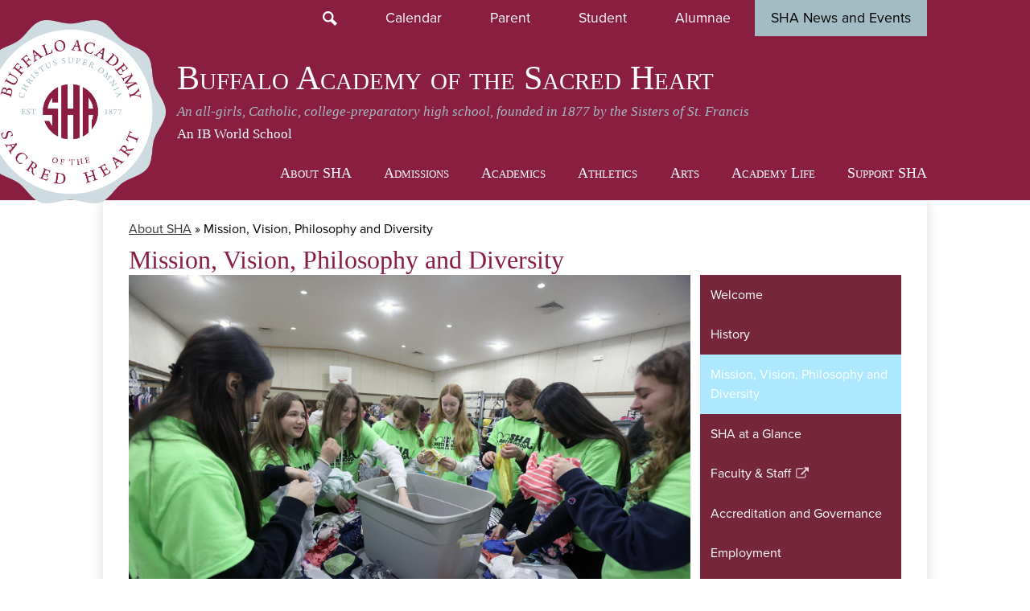

--- FILE ---
content_type: text/html;charset=UTF-8
request_url: https://www.sacredheartacademy.org/apps/pages/index.jsp?uREC_ID=999684&type=d&pREC_ID=1381476
body_size: 11929
content:



































    
<!DOCTYPE html>
<!-- Powered by Edlio -->
    
        <html lang="en" class="edlio desktop">
    
    <!-- prod-cms-tomcat-v2026012101-008 -->
<head>
<script>
edlioCorpDataLayer = [{
"CustomerType": "Single Site",
"AccountExternalId": "0010b00002HIlZRAA1",
"WebsiteName": "Buffalo Academy of the Sacred Heart",
"WebsiteId": "BAOTSH",
"DistrictExternalId": "",
"DistrictName": "",
"DistrictWebsiteId": ""
}];
</script>
<script>(function(w,d,s,l,i){w[l]=w[l]||[];w[l].push({'gtm.start':
new Date().getTime(),event:'gtm.js'});var f=d.getElementsByTagName(s)[0],
j=d.createElement(s),dl=l!='dataLayer'?'&l='+l:'';j.async=true;j.src=
'https://www.googletagmanager.com/gtm.js?id='+i+dl+ '&gtm_auth=53ANkNZTATx5fKdCYoahug&gtm_preview=env-1&gtm_cookies_win=x';f.parentNode.insertBefore(j,f);
})(window,document,'script','edlioCorpDataLayer','GTM-KFWJKNQ');</script>


<title>Mission, Vision, Philosophy and Diversity – About SHA – Buffalo Academy of the Sacred Heart</title>
<meta http-equiv="Content-Type" content="text/html; charset=UTF-8">
<meta name="description" content="Buffalo Academy of the Sacred Heart is an all-girls, college preparatory Franciscan high school founded in 1877.">
<meta name="keywords" content="Sacred Heart Academy, all girls school, Buffalo New York, Amherst">
<meta property="og:title" content="Mission, Vision, Philosophy and Diversity"/>
<meta property="og:description" content=""/>
<meta property="og:image" content="http://www.sacredheartacademy.org/pics/BAOTSH_LOGO.gif"/>
<meta property="og:image:width" content="250"/>
<meta property="og:image:height" content="250"/>
<meta name="generator" content="Edlio CMS">
<meta name="referrer" content="always">
<meta name="viewport" content="width=device-width, initial-scale=1.0"/>
<link rel="apple-touch-icon" sizes="180x180" href="/apple-touch-icon.png">
<link rel="icon" type="image/png" href="/favicon-32x32.png" sizes="32x32">
<link rel="icon" href="/favicon.ico" type="image/x-icon">
<!--[if lt IE 9]><script src="/apps/js/common/html5shiv-pack-1769023936452.js"></script><![endif]-->
<link rel="stylesheet" href="/apps/shared/main-pack-1769023936452.css" type="text/css">
<link rel="stylesheet" href="/shared/main.css" type="text/css">
<link rel="stylesheet" href="/apps/webapps/global/public/css/site-pack-1769023936452.css" type="text/css">
<link rel="stylesheet" href="/apps/webapps/global/public/css/temp-pack-1769023936452.css" type="text/css">
<link rel="stylesheet" href="/apps/shared/web_apps-pack-1769023936452.css" type="text/css">
<script src="/apps/js/common/common-pack-1769023936452.js" type="text/javascript" charset="utf-8"></script>

<link href="/apps/js/common/fileicons-pack-1769023936452.css" type="text/css" rel="stylesheet">
<link href="/apps/js/components/magnific-popup-pack-1769023936452.css" type="text/css" rel="stylesheet">
<link href="/apps/js/pages/public_pages-pack-1769023936452.css" type="text/css" rel="stylesheet">
<link href="/apps/js/pages/jquery.slideshow-pack-1769023936452.css" type="text/css" rel="stylesheet">
<link href="/apps/js/pages/folder_links-pack-1769023936452.css" type="text/css" rel="stylesheet">
<script type="text/javascript" charset="utf-8" src="/apps/js/jquery/3.7.1/jquery-pack-1769023936452.js"></script>
<script type="text/javascript" charset="utf-8">
					var jq37 = jQuery.noConflict();
				</script>
<script src="/apps/js/common/microevent-pack-1769023936452.js" charset="utf-8"></script>
<script src="/apps/js/pages/jquery.slideshow-pack-1769023936452.js" charset="utf-8"></script>
<script src="/apps/js/components/magnific-popup-pack-1769023936452.js" charset="utf-8"></script>
<script src="/apps/js/components/spin-pack-1769023936452.js" charset="utf-8"></script>
<script src="/apps/js/components/image-lightbox-pack-1769023936452.js" charset="utf-8"></script>
<script src="/apps/js/pages/public_pages-pack-1769023936452.js" charset="utf-8"></script>
<script src="/apps/js/pages/submenu-pack-1769023936452.js" charset="utf-8"></script>
<script async src="https://www.googletagmanager.com/gtag/js?id=G-XD69YVTHNK"></script>
<script>
                   window.dataLayer = window.dataLayer || [];
                   function gtag(){dataLayer.push(arguments);}
                   gtag('js', new Date());
                   gtag('config', 'G-XD69YVTHNK');
                </script>
<script type="application/ld+json">
                    {
                        "@context": "http://schema.org",
                        "@type": "BreadcrumbList",
                        "itemListElement": [
                            
                            
                                {
                                    "@type": "ListItem",
                                    "position": 1,
                                    "item": {
                                        "@id": "http://www.sacredheartacademy.org/apps/pages/index.jsp?uREC_ID=999684&type=d",
                                        "name": "About SHA"
                                    }
                                },
                                
                                {
                                    "@type": "ListItem",
                                    "position": 2,
                                    "item": {
                                        "@id": "http://www.sacredheartacademy.org/apps/pages/index.jsp?uREC_ID=999684&type=d&pREC_ID=1381476",
                                        "name": "Mission, Vision, Philosophy and Diversity"
                                    }
                                }
                            
                        ]
                    }
                </script>
<script>
v = document.getElementsByClassName("video-item")
v[0].textTracks[0].mode = "hidden"
</script>

<script>(function(w,d,s,l,i){w[l]=w[l]||[];w[l].push({'gtm.start':
new Date().getTime(),event:'gtm.js'});var f=d.getElementsByTagName(s)[0],
j=d.createElement(s),dl=l!='dataLayer'?'&l='+l:'';j.async=true;j.src=
'https://www.googletagmanager.com/gtm.js?id='+i+dl;f.parentNode.insertBefore(j,f);
})(window,document,'script','dataLayer','GTM-T5PF4TMS');</script>

<script src="/apps/js/common/list-pack.js"></script>
<script type="text/javascript">
                window.edlio = window.edlio || {};
                window.edlio.isEdgeToEdge = false;
            </script>

<script type="text/javascript">
                document.addEventListener("DOMContentLoaded", function() {
                    const translateElement = document.getElementById("google_translate_element");
                    const mutationObserverCallback = function (mutationsList, observer) {
                        for (const mutation of mutationsList) {
                            if (mutation.type === 'childList') {
                                mutation.addedNodes.forEach(function (node) {
                                    if (node.nodeType === 1 && node.id === 'goog-gt-tt') {
                                        const form_element = document.getElementById("goog-gt-votingForm");
                                        if (form_element) {
                                            form_element.remove();
                                            observer.disconnect();
                                        }
                                    }
                                })
                            }
                        }
                    }

                    if (translateElement) {
                        const observer = new MutationObserver(mutationObserverCallback);
                        observer.observe(document.body, { childList: true, subtree: true });
                    }
                });
            </script>


</head>


    
	
		
		
			



<body >

<header id="header_main" class="site-header1c site-header " aria-label="Main Site Header">

	<div id="main_row" class="homepage-row">
		<div class="homepage-row-inner">
			<div class="homepage-column">
				<section class="content-container tabpanel-container " id="tabpanel_container" aria-label="Tab Panel">

					<ul class="tablist" role="tablist">
						
						<li id="tab_label1" class="tab-label" aria-controls="tab_container1" role="tab" aria-selected="false" tabindex="-1">SHA News and Events</li>
						<li id="tab_label2" class="tab-label" aria-controls="tab_container2" role="tab" aria-selected="false" tabindex="-2">Daily Announcements</li>
					</ul>

					<div class="panel" id="tab_container0" aria-labelledby="tab_label0" role="tabpanel">

						

						<section class="content-container events1a-container " id="events_container" aria-labelledby="events_header">
							<h2 class="section-title" id="events_header"><a href="/apps/events/">Events</a></h2>
							<div class="items-list">
								
									<article class="item" aria-label="1/2 Day of School-Black History Education & Celebration">
										<div class="event-summary">
											<h3 class="item-name"><a href="/apps/events/2026/2/11/32992234/?REC_ID=32992234&id=0">1/2 Day of School-Black History Education & Celebration</a></h3>

											
											
										</div>
										<div class="event-date">
											<span class="event-month">Feb</span>
											<span class="event-day">11</span>
										</div>
									</article>
								
									<article class="item" aria-label="No School-Winter Break">
										<div class="event-summary">
											<h3 class="item-name"><a href="/apps/events/2026/2/16/32991110/?REC_ID=32991110&id=0">No School-Winter Break</a></h3>

											
											
										</div>
										<div class="event-date">
											<span class="event-month">Feb</span>
											<span class="event-day">16</span>
										</div>
									</article>
								
									<article class="item" aria-label="No School-Winter Break">
										<div class="event-summary">
											<h3 class="item-name"><a href="/apps/events/2026/2/17/32991110/?REC_ID=32991110&id=0">No School-Winter Break</a></h3>

											
											
										</div>
										<div class="event-date">
											<span class="event-month">Feb</span>
											<span class="event-day">17</span>
										</div>
									</article>
								
							</div>
							
						</section>
					</div>
					<div class="panel" id="tab_container1" aria-labelledby="tab_label1" role="tabpanel">
						

						<section class="content-container news2a-container " id="news_container" aria-labelledby="news_header">
							<h2 class="section-title" id="news_header"><a href="/apps/news/">News & Announcements</a></h2>
							<div class="items-list">
								
									<article class="item" aria-label="Fall Season Recap">
										<div class="item-summary cf">
											<h3 class="item-name"><a href="https://www.sacredheartacademy.org/apps/pages/index.jsp?uREC_ID=1113114&type=d&pREC_ID=2722568">Fall Season Recap</a></h3>
											<div class="item-text">
												Read more about the accomplishments of our student athletes and fall teams!
											</div>
										</div>
										<div class="news-item-image-holder"> <img class="news-item-image" src="https://3.files.edl.io/272c/25/12/16/194138-43a72172-6fd4-4288-a59a-928203764d20.jpg" alt="fall sports"></div>
									</article>
								
									<article class="item" aria-label="Catholic High School Entrance Exam - Saturday, November 22">
										<div class="item-summary cf">
											<h3 class="item-name"><a href="https://www.sacredheartacademy.org/apps/pages/index.jsp?uREC_ID=1786930&type=d&pREC_ID=2272117">Catholic High School Entrance Exam - Saturday, November 22</a></h3>
											<div class="item-text">
												Sign Up Today!
											</div>
										</div>
										<div class="news-item-image-holder"> <img class="news-item-image" src="https://3.files.edl.io/5ca7/25/11/03/185200-43c942fb-fea1-4cef-b683-6f2fd95c0627.jpg" alt="entrance exam"></div>
									</article>
								
									<article class="item" aria-label="Sacred Heart Academy Presents &quot;Nunsense&quot;">
										<div class="item-summary cf">
											<h3 class="item-name"><a href="https://www.sacredheartacademy.org/apps/pages/NunsenseTickets">Sacred Heart Academy Presents &quot;Nunsense&quot;</a></h3>
											<div class="item-text">
												November 13-15 at Canterbury Woods Performing Arts Center
											</div>
										</div>
										<div class="news-item-image-holder"> <img class="news-item-image" src="https://3.files.edl.io/b3a9/25/11/03/184620-28e9ab43-3523-49f1-bdfd-57b13421e1a7.jpeg" alt="nunsense"></div>
									</article>
								
									<article class="item" aria-label="Opportunities for Middle School Girls at SHA!">
										<div class="item-summary cf">
											<h3 class="item-name"><a href="https://www.sacredheartacademy.org/apps/pages/index.jsp?uREC_ID=1117080&type=d&pREC_ID=1392274">Opportunities for Middle School Girls at SHA!</a></h3>
											<div class="item-text">
												Learn more about 8th Grade Shadow Days, Mother/Daughter Book Club, 7th Grade Practice Exam and Father/Daughter Bonding Day...
											</div>
										</div>
										<div class="news-item-image-holder"> <img class="news-item-image" src="https://3.files.edl.io/f339/25/10/09/144908-76c7d119-7694-4af7-92aa-efeaabc392bc.jpg" alt="middle school opportunities"></div>
									</article>
								
									<article class="item" aria-label="Attend Open House on Sunday, October 5">
										<div class="item-summary cf">
											<h3 class="item-name"><a href="https://www.sacredheartacademy.org/apps/pages/index.jsp?uREC_ID=1117080&type=d&pREC_ID=1558594">Attend Open House on Sunday, October 5</a></h3>
											<div class="item-text">
												Prospective families in grades 6, 7 and 8 are invited to explore Sacred Heart Academy.  Schedule your visit today!
											</div>
										</div>
										<div class="news-item-image-holder"> <img class="news-item-image" src="https://3.files.edl.io/4d26/25/09/09/130746-8fb5ea37-86da-46fd-909b-b4d448de8a9b.jpg" alt="open house"></div>
									</article>
								
									<article class="item" aria-label="Registration for Summerspace '25 Now Open!">
										<div class="item-summary cf">
											<h3 class="item-name"><a href="https://www.sacredheartacademy.org/apps/pages/summerspace">Registration for Summerspace '25 Now Open!</a></h3>
											<div class="item-text">
												June 25-August 1, 2025 for girls entering grades 5-9
											</div>
										</div>
										<div class="news-item-image-holder"> <img class="news-item-image" src="https://3.files.edl.io/c858/25/04/03/180311-6c4f32bc-1cf7-4f45-8e3b-b621615ce12c.jpg" alt="summer camps"></div>
									</article>
								
							</div>
							<div class="read-more-links-group">
								<a href="/apps/news/" class="read-more-link">Show All News</a>
							</div>
						</section>
					</div>
					<div class="panel" id="tab_container2" aria-labelledby="tab_label2" role="tabpanel">
						

						<section class="content-container news2a-container " id="news_container" aria-labelledby="news_header">
							<h2 class="section-title" id="news_header"><a href="/apps/news/">Daily Announcements</a></h2>
							<div class="items-list">
								
							</div>
							<div class="read-more-links-group">
								<a href="/apps/news/category/11541" class="read-more-link">Show All News</a>
							</div>
						</section>
					</div>
					<span id="btn_close" tabindex="0">Close</span>
				</section>

				<script>
					document.addEventListener('DOMContentLoaded', function() {
						var tabpanel_panel = new tabpanel("tabpanel_container", false);
					});
				</script>

			</div>
		</div>
	</div>

	<a class="skip-to-content-link" href="#content_main">Skip to main content</a>

	<div class="header-title header-logo">
		<a href="/">
			<span class="header-title-inner">
				<span class="first-line">Buffalo Academy of the Sacred Heart</span>
				<span class="second-line">An all-girls, Catholic, college-preparatory high school, founded in 1877 by the Sisters of St. Francis</span>
				<span class="third-line">An IB World School</span>
			</span>
		</a>
	</div>

	<div class="sitenav-holder column">
		<a id="sitenav_main_mobile_toggle" class="nav-mobile-toggle" href="#">Main Menu Toggle</a>
		<nav id="sitenav_main" class="sitenav nav-group" aria-label="Main Site Navigation">
			<ul class="nav-menu">
				
					<li class="nav-item">
						<a href="/apps/pages/index.jsp?uREC_ID=999684&type=d&pREC_ID=1312717" ><span class="nav-item-inner">About SHA</span></a>
						
							<div class="sub-nav">
								<ul class="sub-nav-group">
									
										
											<li><a href="/apps/pages/index.jsp?uREC_ID=999684&type=d&pREC_ID=1312717" >Welcome</a></li>
										
									
										
											<li><a href="/apps/pages/index.jsp?uREC_ID=999684&type=d&pREC_ID=1312718" >History</a></li>
										
									
										
											<li><a href="/apps/pages/index.jsp?uREC_ID=999684&type=d&pREC_ID=1381476" >Mission, Vision, Philosophy & Diversity</a></li>
										
									
										
											<li><a href="/apps/pages/index.jsp?uREC_ID=999684&type=d&pREC_ID=1381479" >SHA at a Glance</a></li>
										
									
										
											<li><a href="/apps/staff/" >Faculty & Staff</a></li>
										
									
										
											<li><a href="/apps/pages/index.jsp?uREC_ID=999684&type=d&pREC_ID=1390336" >Accreditation and Governance</a></li>
										
									
										
											<li><a href="/apps/pages/index.jsp?uREC_ID=999684&type=d&pREC_ID=1381477" >Employment</a></li>
										
									
										
											<li><a href="/apps/pages/index.jsp?uREC_ID=999684&type=d&pREC_ID=1381482" >Virtual Tour</a></li>
										
									
								</ul>
							</div>
						
					</li>
				
					<li class="nav-item">
						<a href="/apps/pages/index.jsp?uREC_ID=1117080&type=d&pREC_ID=1392248" ><span class="nav-item-inner">Admissions</span></a>
						
							<div class="sub-nav">
								<ul class="sub-nav-group">
									
										
											<li><a href="/apps/pages/index.jsp?uREC_ID=1117080&type=d&pREC_ID=1392248" >Welcome</a></li>
										
									
										
											<li><a href="/apps/pages/index.jsp?uREC_ID=1117080&type=d&pREC_ID=1392268" >Admissions Process for the Class of 2030</a></li>
										
									
										
											<li><a href="/apps/pages/index.jsp?uREC_ID=1117093&type=d&pREC_ID=1392264" >How to Apply</a></li>
										
									
										
											<li><a href="/apps/pages/index.jsp?uREC_ID=1117080&type=d&pREC_ID=1558594" >Open House 2025</a></li>
										
									
										
											<li><a href="/apps/pages/index.jsp?uREC_ID=1117080&type=d&pREC_ID=2494372" >Entrance Exam Prep Course 2025</a></li>
										
									
										
											<li><a href="/apps/pages/index.jsp?uREC_ID=1117080&type=d&pREC_ID=1579520" >Shadow Day Information</a></li>
										
									
										
											<li><a href="/apps/pages/index.jsp?uREC_ID=1117080&type=d&pREC_ID=1418647" >Summerspace Camps</a></li>
										
									
										
											<li><a href="/apps/pages/index.jsp?uREC_ID=1117080&type=d&pREC_ID=1392274" >Camps, Clinics & Workshops for Middle School Girls</a></li>
										
									
										
											<li><a href="/apps/pages/index.jsp?uREC_ID=1117080&type=d&pREC_ID=1392290" >Tuition, Scholarships, Financial Aid</a></li>
										
									
										
											<li><a href="/apps/pages/index.jsp?uREC_ID=1117140&type=d&pREC_ID=1392295" >Frequently Asked Questions</a></li>
										
									
										
											<li><a href="/apps/pages/index.jsp?uREC_ID=1117080&type=d&pREC_ID=1392299" >Transportation</a></li>
										
									
										
											<li><a href="/apps/pages/index.jsp?uREC_ID=1117080&type=d&pREC_ID=1392305" >Why Do We Love A Uniform?</a></li>
										
									
										
											<li><a href="/apps/pages/index.jsp?uREC_ID=999684&type=d&pREC_ID=1381482" >Virtual Tour</a></li>
										
									
								</ul>
							</div>
						
					</li>
				
					<li class="nav-item">
						<a href="/apps/pages/index.jsp?uREC_ID=1112999&type=d&pREC_ID=1390339" ><span class="nav-item-inner">Academics</span></a>
						
							<div class="sub-nav">
								<ul class="sub-nav-group">
									
										
											<li><a href="/apps/pages/index.jsp?uREC_ID=1112999&type=d&pREC_ID=1390339" >Welcome</a></li>
										
									
										
											<li><a href="/apps/pages/index.jsp?uREC_ID=1112999&type=d&pREC_ID=2242041" >Academic Honesty Policy</a></li>
										
									
										
											<li><a href="/apps/pages/index.jsp?uREC_ID=1113016&type=d&pREC_ID=1390345" >Signature Programming</a></li>
										
									
										
											<li><a href="/apps/pages/index.jsp?uREC_ID=1112999&type=d&pREC_ID=1390371" >Counseling Center</a></li>
										
									
										
											<li><a href="/apps/pages/index.jsp?uREC_ID=1112999&type=d&pREC_ID=1390377" >Curriculum Overview</a></li>
										
									
										
											<li><a href="/apps/pages/index.jsp?uREC_ID=1112999&type=d&pREC_ID=1390389" >College Profile</a></li>
										
									
										
											<li><a href="/apps/pages/index.jsp?uREC_ID=1113016&type=d&pREC_ID=1783558" >International Baccalaureate Diploma Program</a></li>
										
									
										
											<li><a href="/apps/pages/index.jsp?uREC_ID=1112999&type=d&pREC_ID=1390402" >Technology</a></li>
										
									
										
											<li><a href="/apps/pages/index.jsp?uREC_ID=1113108&type=d&pREC_ID=1390405" >Library/Media Center</a></li>
										
									
										
											<li><a href="/apps/pages/index.jsp?uREC_ID=1112999&type=d&pREC_ID=2591813" >Summer Reading List</a></li>
										
									
								</ul>
							</div>
						
					</li>
				
					<li class="nav-item">
						<a href="/apps/pages/index.jsp?uREC_ID=1113114&type=d&pREC_ID=1390408" ><span class="nav-item-inner">Athletics</span></a>
						
							<div class="sub-nav">
								<ul class="sub-nav-group">
									
										
											<li><a href="/apps/pages/index.jsp?uREC_ID=1113114&type=d&pREC_ID=1390408" >Welcome</a></li>
										
									
										
											<li><a href="/apps/pages/index.jsp?uREC_ID=1113114&type=d&pREC_ID=1440607" >Teams & Schedules</a></li>
										
									
										
											<li><a href="/apps/pages/index.jsp?uREC_ID=1113114&type=d&pREC_ID=1521050" >Athletic Handbook & Forms</a></li>
										
									
										
											<li><a href="/apps/pages/index.jsp?uREC_ID=1113114&type=d&pREC_ID=1391643" >Facilities </a></li>
										
									
										
											<li><a href="/apps/pages/index.jsp?uREC_ID=1116395&type=d&pREC_ID=1391650" >SHA Athletes in College</a></li>
										
									
										
											<li><a href="/apps/pages/index.jsp?uREC_ID=1113114&type=d&pREC_ID=1391639" >Sports Camps & Clinics</a></li>
										
									
										
											<li><a href="/apps/pages/index.jsp?uREC_ID=1116668&type=d&pREC_ID=1391819" >Sports Hall of Fame</a></li>
										
									
										
											<li><a href="/apps/pages/index.jsp?uREC_ID=1113114&type=d&pREC_ID=2721339" >Employment Opportunities</a></li>
										
									
										
											<li><a href="https://twitter.com/@shaathletics"  target="_blank">Sharks on Twitter</a></li>
										
									
										
											<li><a href="/apps/pages/index.jsp?uREC_ID=1113114&type=d&pREC_ID=2646993" >Sharks on Instagram</a></li>
										
									
								</ul>
							</div>
						
					</li>
				
					<li class="nav-item">
						<a href="/apps/pages/index.jsp?uREC_ID=1116683&type=d&pREC_ID=1391830" ><span class="nav-item-inner">Arts</span></a>
						
							<div class="sub-nav">
								<ul class="sub-nav-group">
									
										
											<li><a href="/apps/pages/index.jsp?uREC_ID=1116683&type=d&pREC_ID=1391830" >Welcome</a></li>
										
									
										
											<li><a href="/apps/pages/index.jsp?uREC_ID=1116683&type=d&pREC_ID=1391835" >Art</a></li>
										
									
										
											<li><a href="/apps/pages/index.jsp?uREC_ID=1116683&type=d&pREC_ID=1391838" >Music</a></li>
										
									
										
											<li><a href="/apps/pages/index.jsp?uREC_ID=1116683&type=d&pREC_ID=1391839" >Dance</a></li>
										
									
										
											<li><a href="/apps/pages/index.jsp?uREC_ID=1116683&type=d&pREC_ID=1391841" >Theatre</a></li>
										
									
								</ul>
							</div>
						
					</li>
				
					<li class="nav-item">
						<a href="/apps/pages/index.jsp?uREC_ID=1116694&type=d&pREC_ID=1391854" ><span class="nav-item-inner">Academy Life</span></a>
						
							<div class="sub-nav">
								<ul class="sub-nav-group">
									
										
											<li><a href="/apps/pages/index.jsp?uREC_ID=1116694&type=d&pREC_ID=1391854" >Welcome</a></li>
										
									
										
											<li><a href="/apps/pages/index.jsp?uREC_ID=1116694&type=d&pREC_ID=1391866" >Campus Ministry & Service</a></li>
										
									
										
											<li><a href="/apps/pages/index.jsp?uREC_ID=1116694&type=d&pREC_ID=1391872" >Clubs & Organizations</a></li>
										
									
										
											<li><a href="/apps/pages/index.jsp?uREC_ID=1116694&type=d&pREC_ID=1391881" >International Opportunities</a></li>
										
									
										
											<li><a href="/apps/pages/index.jsp?uREC_ID=1116694&type=d&pREC_ID=2113977" >Student Handbook</a></li>
										
									
										
											<li><a href="/apps/pages/index.jsp?uREC_ID=1116694&type=d&pREC_ID=1391879" >Student Leadership</a></li>
										
									
										
											<li><a href="/apps/pages/index.jsp?uREC_ID=1116694&type=d&pREC_ID=1391875" >Traditions</a></li>
										
									
										
											<li><a href="/apps/pages/index.jsp?uREC_ID=1116694&type=d&pREC_ID=1728137" >Uniforms/Dress Code</a></li>
										
									
										
											<li><a href="/apps/pages/index.jsp?uREC_ID=1116694&type=d&pREC_ID=2401825" >Class of 2025</a></li>
										
									
										
											<li><a href="/apps/pages/index.jsp?uREC_ID=1116694&type=d&pREC_ID=album2_1" >Photo Album</a></li>
										
									
								</ul>
							</div>
						
					</li>
				
					<li class="nav-item">
						<a href="/apps/pages/index.jsp?uREC_ID=1117150&type=d&pREC_ID=1392309" ><span class="nav-item-inner">Support SHA</span></a>
						
							<div class="sub-nav">
								<ul class="sub-nav-group">
									
										
											<li><a href="/apps/pages/index.jsp?uREC_ID=1117150&type=d" >Welcome</a></li>
										
									
										
											<li><a href="/apps/pages/index.jsp?uREC_ID=1117150&type=d&pREC_ID=1418013" >Donate Now</a></li>
										
									
										
											<li><a href="/apps/pages/index.jsp?uREC_ID=1306793&type=d&pREC_ID=1392313" >Ways to Give</a></li>
										
									
										
											<li class="flyout">
												<a href="/apps/pages/index.jsp?uREC_ID=1117267&type=d&pREC_ID=1392491" >Alumnae</a>
												<ul class="flyout-group">
													
														<li><a href="/apps/pages/index.jsp?uREC_ID=1117267&type=d&pREC_ID=1655001" >Alumnae Weekend</a></li>
													
												</ul>
											</li>
										
									
										
											<li class="flyout">
												<a href="/apps/pages/index.jsp?uREC_ID=1117173&type=d&pREC_ID=1392339" >Events</a>
												<ul class="flyout-group">
													
														<li><a href="/apps/pages/index.jsp?uREC_ID=1266086&type=d" >Sandstone Dinner Auction</a></li>
													
														<li><a href="/apps/pages/index.jsp?uREC_ID=1117173&type=d&pREC_ID=1392345" >2025 Sr. Maria Pares '58 Golf Tournament and Luncheon</a></li>
													
														<li><a href="/apps/pages/index.jsp?uREC_ID=1117173&type=d&pREC_ID=1757397" >Walkathon</a></li>
													
														<li><a href="/apps/pages/index.jsp?uREC_ID=1117267&type=d&pREC_ID=2111548" >Christus Super Omnia Scholarship and Awards Dinner</a></li>
													
												</ul>
											</li>
										
									
										
											<li><a href="/apps/pages/index.jsp?uREC_ID=1117150&type=d&pREC_ID=1392357" >Meet the Advancement Team</a></li>
										
									
										
											<li><a href="https://www.sacredheartacademy.org/apps/pages/cordecho"  target="_blank">Cordecho Magazine and Annual Report</a></li>
										
									
								</ul>
							</div>
						
					</li>
				
			</ul>
		</nav>
	</div>

		<div class="topbar">
			<div class="topbar-inner">

		<nav id="topbar_nav" class="header-secondary-nav" aria-label="Secondary Header Navigation">
			<a class="icon-only" href="/apps/search"><svg xmlns="http://www.w3.org/2000/svg" version="1.1" x="0" y="0" viewBox="0 0 64 64" xml:space="preserve"><path d="M64 54L45.2 35.2C47 31.9 48 28.1 48 24 48 10.7 37.3 0 24 0S0 10.7 0 24s10.7 24 24 24c4.1 0 7.9-1 11.2-2.8L54 64 64 54zM8 24c0-8.8 7.2-16 16-16s16 7.2 16 16 -7.2 16-16 16S8 32.8 8 24z"/></svg> Search</a>
			<a href="/apps/events/?id=0&id=1&id=2&id=3&id=4&id=5&id=6">Calendar</a>
			<a href="/apps/pages/index.jsp?uREC_ID=1117194&type=d">Parent</a>
			<a href="/apps/pages/index.jsp?uREC_ID=1117238&type=d">Student</a>
			<a href="/apps/pages/index.jsp?uREC_ID=1117267&type=d">Alumnae</a>
			

			<a href="#" id="toggle_content">SHA News and Events</a>
		</nav>

			</div>
		</div>

</header>
<main id="content_main" class="site-content" aria-label="Main Site Content" tabindex="-1">

		
	
    

    


<style>
	:root {
		--primary-color: rgb(117,38,59);
		--over-primary-color: rgb(255, 255, 255);
		--secondary-color: rgb(174,232,255);
		--over-secondary-color: rgb(255, 255, 255);
	}
</style>




    
    
    

















    

    








    <span id="breadcrumbs" class="breadcrumb  ">
    
    <a href="/apps/pages/index.jsp?uREC_ID=999684&type=d" aria-label="Back to About SHA">About SHA</a>

    
        
        
            <!-- skip last element -->
            
    

    
        &raquo; <span>Mission, Vision, Philosophy and Diversity</span>
    

    </span>





        <h1 class="pageTitle ">Mission, Vision, Philosophy and Diversity</h1>
    


<div class="right-aligned pages-content-wrapper style-overwrite  ">




<script>
	var script = document.createElement('script');
	script.src = "https://cdnjs.cloudflare.com/ajax/libs/tota11y/0.1.6/tota11y.min.js";

	if(getQueryString('tota11y') === 'true') {
		document.head.append(script);
	}	

	function getQueryString (field, url) {
		var href = url ? url : window.location.href;
		var reg = new RegExp( '[?&]' + field + '=([^&#]*)', 'i' );
		var string = reg.exec(href);
		return string ? string[1] : null;
	}
</script>

<div class="pages-left-column-wrapper" 
	style="margin-left: -262px;"
> 
	<div class="pages-left-column pages-column" 
			style="margin-left: 262px"
	>





        <div class="page-block page-block-photos ">






        <div class="stack-photo">
                <div class="faux-figure">  
                        <a href="https://3.files.edl.io/884c/23/05/17/180139-ce440004-13f9-4e3a-ab8e-f588c3e6dfce.jpg" target="_blank" class="large-photo-link gallery">

                        <img src="https://3.files.edl.io/2275/23/05/17/180138-6f40a3f9-94ae-415f-a53b-8275db39f3fc.jpg" class="the-photo" alt="day of sharing">

                        </a>

                </div>	
        </div>

        </div>
     
		<div class="page-block page-block-text  ">
			<div class="placeholder-tinymce-text">
<p><strong>Mission</strong></p>
<p>Buffalo Academy of the Sacred Heart is a community committed to providing young women with a comprehensive, balanced and challenging Catholic education rooted in the core values of the Franciscan tradition.</p>
<p>We graduate young women with intellectual preparedness, spiritual grounding, commitment to service and the leadership skills necessary to have a positive impact on the world.</p>
<p><strong>Vision Statement</strong></p>
<p>Empowering young women through excellence in education.</p>
<p><strong>Philosophy</strong></p>
<p>We believe that each student enrolled at Buffalo Academy of the Sacred Heart is a unique and important person and that every facet of her life—spiritual, emotional, intellectual, social and physical--should be developed.</p>
<p>We believe that all life comes from God and that Jesus Christ provides us with a model of personal growth.</p>
<p>We provide the atmosphere and experiences that encourage each student to develop as a responsible, educated, and spiritual woman.</p>
<p>We promote the development of a thinking, caring woman who respects the diversity of life and has the desire and ability to contribute constructively to the growth of herself and of other persons.</p>
<p>As an academy with a long Franciscan history, we learn from and respect the past, attend to and respond to the present, and look toward and prepare for the future.</p>
<p><strong>Diversity Statement</strong></p>
<p>Buffalo Academy of the Sacred Heart upholds the dignity of all persons. Grounded in our Franciscan charism, we honor each person’s identity in prayer, speech and actions. As members of regional, national and global communities, we strive to build bridges between and among cultures. In the spirit of St. Francis, we call on all members of the SHA community to join in building a welcoming, multicultural and just community.</p>
</div>
	</div>



	</div>
</div>


<div 
	class="pages-right-column pages-column" 
	style="width: 250px;"
	
>




    <div class="page-block page-block-nav page-block-nav-colors ">
        <nav
            class=""
            aria-label="Navigation for About SHA section"
            data-type="vertical">
            <ul>

        <li class=" ">
            <div class="title-wrapper">
    <a href="/apps/pages/index.jsp?uREC_ID=999684&type=d&pREC_ID=1312717"  >
        <span class="title">Welcome</span>
    </a>

            </div>
        </li>

        <li class=" ">
            <div class="title-wrapper">
    <a href="/apps/pages/index.jsp?uREC_ID=999684&type=d&pREC_ID=1312718"  >
        <span class="title">History</span>
    </a>

            </div>
        </li>

        <li class="current ">
            <div class="title-wrapper">
    <a href="/apps/pages/index.jsp?uREC_ID=999684&type=d&pREC_ID=1381476" aria-current="Page" >
        <span class="title">Mission, Vision, Philosophy and Diversity</span>
    </a>

            </div>
        </li>

        <li class=" ">
            <div class="title-wrapper">
    <a href="/apps/pages/index.jsp?uREC_ID=999684&type=d&pREC_ID=1381479"  >
        <span class="title">SHA at a Glance</span>
    </a>

            </div>
        </li>

        <li class=" ">
            <div class="title-wrapper">
    <a href="https://www.sacredheartacademy.org/apps/staff/"  target="_blank">
        <span class="title">Faculty &amp; Staff</span>
        <svg class="external-link-icon" viewBox="0 0 1792 1792">
            <use xlink:href="/apps/webapps/next/global/blazer/icons/icons.svg#external-link"></use>
        </svg>
        <span class="hidden-text">Link opens in a new window</span>
    </a>

            </div>
        </li>

        <li class=" ">
            <div class="title-wrapper">
    <a href="/apps/pages/index.jsp?uREC_ID=999684&type=d&pREC_ID=1390336"  >
        <span class="title">Accreditation and Governance</span>
    </a>

            </div>
        </li>

        <li class=" ">
            <div class="title-wrapper">
    <a href="/apps/pages/index.jsp?uREC_ID=999684&type=d&pREC_ID=1381477"  >
        <span class="title">Employment</span>
    </a>

            </div>
        </li>

        <li class=" ">
            <div class="title-wrapper">
    <a href="/apps/pages/index.jsp?uREC_ID=999684&type=d&pREC_ID=1381482"  >
        <span class="title">Virtual Tour</span>
    </a>

            </div>
        </li>

        <li class=" ">
            <div class="title-wrapper">
    <a href="/apps/pages/index.jsp?uREC_ID=999684&type=d&pREC_ID=2371315"  >
        <span class="title">SHA Holiday and School Vacation Calendar 2025-26</span>
    </a>

            </div>
        </li>
            </ul>
        </nav>
    </div>


</div>
	</div>








	
</main>
<footer class="site-footer1 site-footer" id="footer_main" aria-label="Main Site Footer">
<nav id="quicklinks" class="content-container quicklinks-container " aria-label="Quicklinks">
<div class="links-list">
<a class="qlink-item" href="https://www.sacredheartacademy.org/apps/pages/learn-more"><span class="qlink-inner">Inquire</span></a>
<a class="qlink-item" href="/apps/pages/how-to-apply" target="_blank"><span class="qlink-inner">Apply</span></a>
<a class="qlink-item" href="/apps/pages/make-a-gift"><span class="qlink-inner">Donate</span></a>
</div>
</nav>
<div class="footer-inner">
<div class="footer-address">
<span class="footer-info-block"><svg xmlns="http://www.w3.org/2000/svg" version="1.1" x="0" y="0" width="308.7" height="466.6" viewBox="0 0 308.7 466.6" xml:space="preserve"><path d="M154.3 0C69.2 0 0 69.2 0 154.3c0 34.3 21.9 90.2 66.9 170.8 31.8 57.1 63.2 104.6 64.5 106.6l22.9 34.8 22.9-34.8c1.3-2 32.6-49.6 64.5-106.6 45-80.7 66.9-136.6 66.9-170.8C308.7 69.2 239.4 0 154.3 0zM154.3 233.3c-44.2 0-80-35.8-80-80s35.8-80 80-80c44.2 0 80 35.8 80 80S198.5 233.3 154.3 233.3z"/></svg> 3860 Main St., Buffalo, NY 14226</span>
<span class="footer-info-block">Phone: <a href="tel:(716) 834-2101">(716) 834-2101</a> </span><span class="footer-info-block">Fax: (716) 834-2944 </span>
</div>
<nav id="social_nav_footer" class="footer-secondary-nav" aria-label="Footer Social Media Links">
<a class="icon-only" href="https://www.facebook.com/SacredHeartAcademy" target="_blank"><svg xmlns="http://www.w3.org/2000/svg" version="1.1" x="0" y="0" viewBox="0 0 64.5 138.7" xml:space="preserve"><path d="M64.5 44.9H42.6V30.5c0-5.5 3.5-6.6 6-6.6 2.6 0 15.5 0 15.5 0V0H42.9C19.3 0 13.8 17.8 13.8 29.1v15.8H0v24.5h13.8c0 31.4 0 69.4 0 69.4h28.8c0 0 0-38.3 0-69.4h19.6L64.5 44.9z"/></svg> Facebook</a>
<a class="icon-only" href="https://twitter.com/sacredheartBflo" target="_blank"><svg xmlns="http://www.w3.org/2000/svg" version="1.1" x="0" y="0" viewBox="0 0 19 15.4" xml:space="preserve"><path d="M19 1.8c-0.7 0.3-1.4 0.5-2.2 0.6 0.8-0.5 1.4-1.2 1.7-2.1C17.8 0.7 16.9 1 16 1.2 15.3 0.5 14.3 0 13.2 0c-2.1 0-3.9 1.7-3.9 3.9 0 0.3 0 0.6 0.1 0.9 -3.2-0.2-6.1-1.7-8-4C1.1 1.3 0.9 1.9 0.9 2.7c0 1.3 0.7 2.5 1.7 3.2C2 5.9 1.4 5.7 0.9 5.4c0 0 0 0 0 0 0 1.9 1.3 3.4 3.1 3.8C3.7 9.3 3.3 9.4 3 9.4c-0.3 0-0.5 0-0.7-0.1C2.7 10.9 4.2 12 5.9 12c-1.3 1-3 1.7-4.8 1.7 -0.3 0-0.6 0-0.9-0.1 1.7 1.1 3.8 1.7 5.9 1.7 7.1 0 11-5.9 11-11 0-0.2 0-0.3 0-0.5C17.8 3.3 18.5 2.6 19 1.8z"/></svg> Twitter</a>
<a class="icon-only" href="https://www.instagram.com/buffaloacademyofthesacredheart/" target="_blank"><svg xmlns="http://www.w3.org/2000/svg" version="1.1" x="0" y="0" viewBox="0 0 60 60.3" enable-background="new 0 0 60 60.3" xml:space="preserve"><path d="M48.4 0H11.6C5.2 0 0 5.2 0 11.6v12.2 24.6C0 54.8 5.2 60 11.6 60h36.8C54.8 60 60 54.8 60 48.4V23.8 11.6C60 5.2 54.8 0 48.4 0zM51.7 6.9l1.3 0v1.3 8.8l-10.1 0 0-10.2L51.7 6.9zM21.4 23.8c1.9-2.7 5-4.4 8.6-4.4 3.5 0 6.6 1.7 8.6 4.4 1.3 1.7 2 3.9 2 6.2 0 5.8-4.7 10.6-10.6 10.6 -5.8 0-10.6-4.7-10.6-10.6C19.4 27.7 20.2 25.6 21.4 23.8zM54.2 48.4c0 3.2-2.6 5.7-5.7 5.7H11.6c-3.2 0-5.8-2.6-5.8-5.7V23.8h9c-0.8 1.9-1.2 4-1.2 6.2 0 9 7.4 16.4 16.4 16.4 9 0 16.4-7.4 16.4-16.4 0-2.2-0.4-4.3-1.2-6.2h9V48.4z"/></svg> Instagram</a>
<a class="icon-only" href="https://www.linkedin.com/groups/7412159" target="_blank"><svg xmlns="http://www.w3.org/2000/svg" viewBox="0 0 40.7 40.2"><path d="M30.3 12.7c-4.8 0-5.5 2.3-6.7 4.2v.1h-.1s0-.1.1-.1v-3.8h-9c.1 2.5 0 27.1 0 27.1h9V25.1c0-.8.1-1.6.3-2.2.7-1.6.7-3.3 3.2-3.3 3.3 0 4.6 2.5 4.6 6.1v14.5h9V24.7c0-8.4-4.5-12-10.4-12zM5.1 0C2 0 0 2 0 4.7c0 2.6 2 4.7 5 4.7 3.1 0 5.1-2.1 5.1-4.7C10.1 2 8.2 0 5.1 0zM.5 13.1h9v27.1h-9z"/></svg>
Linkedin</a>
</nav>
</div>
</footer>
<nav id="mobile_nav" aria-label="Mobile Footer Navigation">
<a href="/apps/events/"><svg xmlns="http://www.w3.org/2000/svg" version="1.1" x="0" y="0" viewBox="0 0 62.6 60.3" enable-background="new 0 0 62.6 60.3" xml:space="preserve"><path d="M43.5 30.5c1 0 1.9 0.2 2.6 0.5 0.8 0.3 1.5 0.8 2.3 1.4l3.2-4.9c-1.2-0.9-2.4-1.6-3.7-2 -1.3-0.5-2.8-0.7-4.5-0.7 -1.9 0-3.6 0.3-5 1 -1.4 0.7-2.6 1.7-3.6 2.9 -1 1.2-1.7 2.6-2.1 4.3 -0.5 1.7-0.7 3.4-0.7 5.4v0.1c0 2.3 0.3 4.2 0.8 5.7 0.6 1.5 1.3 2.7 2.2 3.6 0.9 0.9 1.9 1.6 3.1 2.1 1.2 0.5 2.7 0.7 4.4 0.7 1.3 0 2.6-0.2 3.8-0.6 1.2-0.4 2.2-1 3.1-1.8 0.9-0.8 1.6-1.7 2.1-2.8 0.5-1.1 0.8-2.3 0.8-3.7v-0.1c0-1.2-0.2-2.3-0.7-3.3 -0.4-1-1-1.8-1.8-2.4 -0.7-0.6-1.6-1.1-2.6-1.5 -1-0.3-2-0.5-3.1-0.5 -1.2 0-2.3 0.2-3.1 0.6 -0.8 0.4-1.6 0.8-2.2 1.3 0.2-1.5 0.6-2.8 1.4-3.8C41 31 42.1 30.5 43.5 30.5zM39.7 39.7c0.6-0.6 1.4-0.9 2.5-0.9 1.1 0 1.9 0.3 2.6 0.9 0.6 0.6 0.9 1.4 0.9 2.3h0V42c0 0.9-0.3 1.7-0.9 2.3 -0.6 0.6-1.4 0.9-2.5 0.9 -1.1 0-1.9-0.3-2.6-0.9 -0.6-0.6-0.9-1.4-0.9-2.3v-0.1C38.8 41 39.1 40.3 39.7 39.7zM19.8 37.8l-9.2 7.1v5.2h19.5v-5.6H19.9l4.2-3c0.9-0.7 1.7-1.3 2.4-1.9 0.7-0.6 1.3-1.3 1.8-1.9 0.5-0.7 0.9-1.4 1.1-2.2 0.2-0.8 0.4-1.7 0.4-2.7v-0.1c0-1.2-0.2-2.2-0.7-3.2 -0.4-1-1.1-1.8-1.9-2.5 -0.8-0.7-1.8-1.2-2.9-1.6 -1.1-0.4-2.3-0.6-3.7-0.6 -1.2 0-2.3 0.1-3.2 0.4 -1 0.2-1.8 0.6-2.6 1 -0.8 0.4-1.5 1-2.2 1.7 -0.7 0.7-1.4 1.4-2 2.3l4.6 3.9c1-1.1 1.8-1.9 2.6-2.4 0.7-0.5 1.5-0.8 2.3-0.8 0.8 0 1.5 0.2 2 0.7 0.5 0.4 0.8 1.1 0.8 1.8 0 0.8-0.2 1.5-0.7 2.1C21.7 36.1 20.9 36.9 19.8 37.8zM43.8 10.2h0.5c1.5 0 2.7-1.2 2.7-2.7V2.7C47 1.2 45.8 0 44.3 0h-0.5c-1.5 0-2.7 1.2-2.7 2.7v4.9C41.2 9 42.4 10.2 43.8 10.2zM18.6 10.2H19c1.5 0 2.7-1.2 2.7-2.7V2.7C21.7 1.2 20.5 0 19 0h-0.5c-1.5 0-2.7 1.2-2.7 2.7v4.9C15.9 9 17.1 10.2 18.6 10.2zM58.7 19.9h3.9V7.3c0-1.3-1.1-2.4-2.4-2.4H48v2.7c0 2-1.6 3.6-3.6 3.6h-0.5c-2 0-3.6-1.6-3.6-3.6V4.9H22.7v2.7c0 2-1.6 3.6-3.6 3.6h-0.5c-2 0-3.6-1.6-3.6-3.6V4.9H2.8c-1.3 0-2.4 1.1-2.4 2.4v12.6h3.9H58.7zM58.7 21.9v33.5c0 0.8-0.2 1-1 1H5.2c-0.8 0-1-0.2-1-1V21.9H0.3v36c0 1.3 1.1 2.4 2.4 2.4h57.4c1.3 0 2.4-1.1 2.4-2.4v-36H58.7z"/></svg>Calendar</a>
<a href="https://sacredheart.powerschool.com/public/" target="_blank"><svg xmlns="http://www.w3.org/2000/svg" version="1.1" x="0" y="0" viewBox="-49 253 512 400" xml:space="preserve"><path d="M78.8 502C18.9 502-17 476.4-17 476.4 50.2 433-28 253 117.1 253c27.2 0 35.4 15.9 35.4 15.9 12.3 0 22.1 2.4 30.1 6.6 -12.4 17.2-18 40.4-17.1 71.7 -2.5 1.8-4.9 4-7.2 6.7 -12.5 15.4-8.9 36.4-7.7 43.3 2 11.4 7.2 41.8 31.5 53.1 5.6 17.3 15.5 32.5 27.5 45.1 -14.1 3.7-30.9 6.6-50.6 6.6v22.6l-1.3 4.2c0 0-0.1 0-0.2 0.1 -1.5 0.6-3.2 1.2-5.1 1.9 -14.5 5.3-42.9 15.9-57.7 44.2L79 524.8V502h-0.1H78.8zM85.4 629.7v-12.8L58.5 589H14.2L63 525c-21.7 4-53 13.7-58.6 16 -16.5 6.9-53.4 27.4-53.4 75.1v13.6c0 12.9 9.4 23.3 21 23.3H91.4C87.7 646 85.4 638.2 85.4 629.7zM407 552.6c-7.7-3-29.5-10.1-47.3-16.8l-32 89.6 -29.4-49.5c4.7-3.3 19.2-15.3 19.2-28.8 0-13.5-15.4-22.1-29.8-22.1s-31.1 8.6-31.1 22.1c0 13.5 14.5 25.5 19.2 28.8l-29.4 49.5 -31.7-89.6c-17.9 6.9-39.6 13.6-47.6 16.8 -17.3 6.9-56 15.9-56 63.6v13.6c0 12.9 9.9 23.3 22 23.3h308c12.2 0 22-10.4 22-23.3v-13.6C463 568.4 424.2 559.5 407 552.6zM397.9 392.9c-4.9 28.7-10.4 36.1-23.9 36.1 -1 0-2.5-0.1-3.8-0.3 -6.4 48.5-57.2 80.3-83.4 80.3 -26.2 0-76.7-31.6-83.3-80 -0.3 0-0.5 0-0.8 0 -13.3-0.1-21.9-7.6-26.8-36.1 -4.2-24.5 5.2-27.4 16.5-27.8 -8-77.5 20.2-96.1 66.5-96.1 0 0-3.1-16 21.2-16 38.6 0 119.9 28.8 99.4 112C391.6 365.2 402.3 367.1 397.9 392.9z"/></svg>Parent Portal</a>
<a href="/apps/classes/"><svg xmlns="http://www.w3.org/2000/svg" version="1.1" x="0" y="0" viewBox="0 0 50.4 52.1" enable-background="new 0 0 50.4 52.1" xml:space="preserve"><path d="M46.9 32.1h-9.4c-0.8 0-0.8 1.3 0 1.3h9.4C47.7 33.3 47.7 32.1 46.9 32.1zM46.9 35.6H38c-0.8 0-0.8 1.3 0 1.3h8.9C47.7 36.9 47.7 35.6 46.9 35.6zM49.2 38.3H37.4c-0.3 0-0.7-0.5-1.1-1.3 -2.1-4.5 0-10 1.1-10 3.9 0 7.8 0 11.8 0 1.7 0 1.7-2.5 0-2.5H23.1c0.7-0.4 1.4-0.9 2-1.5 5.1-5.2 4.6-14.5-1-16.1v0c0 0-0.1 0-0.3-0.1l0 0c-2.2-0.5-3.1-0.1-4.4 0.4 -0.4 0.2-0.8 0.3-1.2 0.4 0.6-2.6 1.7-4.6 3.5-6 0.7-0.4 0-1.5-0.7-1 -1.5 1-2.5 2.4-3.1 4 -0.6-3-2.7-4.1-6.3-4.7 0.2 4.4 2.2 5.7 5.4 7.7 -1.9-0.3-3-2-6.7 0.2C9.9 8.1 9.7 8.3 9.4 8.6c-3 2.7-2.8 8.2-0.7 11.9 0.8 1.3 2.3 3.1 4 4.1H4.4c-1.4 0-2.5 1.1-3.3 2.7 -2.4 5.3-0.6 13.5 3.3 13.5h17.4c0.2 0 0.5 0.4 0.7 0.9 1.6 3.1 0.2 7.9-0.9 7.9H3.8c-1.7 0-1.7 2.5 0 2.5v0h41.7c3.9 0 5-7.3 3.2-11.3h0.4C50.9 40.8 50.9 38.3 49.2 38.3zM10 13.7C8.9 13 11.5 8.4 13.1 10 14.2 10.9 11.5 14.7 10 13.7zM3.3 28.3C4.1 26.7 4.2 27 6.6 27c-1.6 3.3-1.6 11.3 0 11.3H4.4C3.3 38.3 1.3 32.8 3.3 28.3zM10.1 38.4c-0.6 0-0.8 0-1.4-1.3 -2.1-4.5 0-10 1.1-10v0h0.4C8.4 30.2 8.4 35.1 10.1 38.4zM13.2 38.3c-0.3 0-0.7-0.5-1.1-1.3 -2.1-4.5 0-10 1.1-10v0h21c-1.6 3.1-1.6 7.9 0 11.3H13.2zM40.5 49.6H24.7c1.2-2.5 1.2-8.8 0-8.8h15.9c0.2 0 0.5 0.4 0.7 0.9C43 44.9 41.6 49.6 40.5 49.6zM46.4 48.7c-0.6 1.3-0.8 1-2.8 1 1.2-2.6 1.2-8.8 0-8.8h2.1C46.8 41.3 47.9 45.8 46.4 48.7zM46.9 28.3H38c-0.8 0-0.8 1.3 0 1.3h8.9C47.7 29.6 47.7 28.3 46.9 28.3zM19.4 30.8h-3.7c-0.8 0-0.8 1.3 0 1.3h3.7C20.3 32.1 20.3 30.8 19.4 30.8zM19.4 33.1h-3.7c-0.8 0-0.8 1.3 0 1.3h3.7C20.3 34.4 20.3 33.1 19.4 33.1zM39.3 44h-7.2c-0.7 0-1.2 0.6-1.2 1.3 0 0.7 0.6 1.3 1.2 1.3h7.2c0.7 0 1.2-0.6 1.2-1.3C40.5 44.5 40 44 39.3 44zM21.3 41.9H4.5c-0.8 0-0.8 1.3 0 1.3h16.9C22.1 43.1 22.1 41.9 21.3 41.9zM21.3 44.6H5.1c-0.6 0-0.6 1.3 0 1.3h16.2C22.1 45.8 22.1 44.6 21.3 44.6zM4.5 48.4h16.9c0.8 0 0.8-1.3 0-1.3H4.5C3.6 47.1 3.6 48.4 4.5 48.4z"/></svg>Homework</a>
<a href="/apps/maps/"><svg xmlns="http://www.w3.org/2000/svg" version="1.1" x="0" y="0" width="308.7" height="466.6" viewBox="0 0 308.7 466.6" xml:space="preserve"><path d="M154.3 0C69.2 0 0 69.2 0 154.3c0 34.3 21.9 90.2 66.9 170.8 31.8 57.1 63.2 104.6 64.5 106.6l22.9 34.8 22.9-34.8c1.3-2 32.6-49.6 64.5-106.6 45-80.7 66.9-136.6 66.9-170.8C308.7 69.2 239.4 0 154.3 0zM154.3 233.3c-44.2 0-80-35.8-80-80s35.8-80 80-80c44.2 0 80 35.8 80 80S198.5 233.3 154.3 233.3z"/></svg>Directions</a>
</nav>

<script type="text/javascript" charset="utf-8" src="/apps/js/jquery/1.11.0/jquery-pack-1769023936452.js"></script>
<script>
	window.onload = init;
	var topnavButton = document.getElementById('sitenav_main_mobile_toggle');
	var topnavDisplay = document.getElementById('sitenav_main');

	function init() {
		topnavButton.onclick = toggleNav;
	}

	function toggleNav(){
		topnavDisplay.classList.toggle("open");
	}
</script>
<script src="/apps/js/common/jquery-accessibleMegaMenu.js"></script>
<script>
	document.addEventListener('DOMContentLoaded', function() {
		$(function() {
			$('#sitenav_main').accessibleMegaMenu();

			$('#toggle_content').click(function(e){
			  	e.stopImmediatePropagation();
			  	$('body').addClass('toggle-content');
			});

			$('#btn_close').click(function(e){
			  	e.stopImmediatePropagation();
			  	$('body').removeClass('toggle-content');
			});
		});
	});
</script>
<script src="/shared/tabs.js"></script>


<script type="text/javascript">
/* <![CDATA[ */
var google_conversion_id = 968700935;
var google_custom_params = window.google_tag_params;
var google_remarketing_only = true;
/* ]]> */
</script>
<script type="text/javascript" src="//www.googleadservices.com/pagead/conversion.js">
</script>
<noscript>
<div style="display:inline;">
<img height="1" width="1" style="border-style:none;" alt="" src="//googleads.g.doubleclick.net/pagead/viewthroughconversion/968700935/?guid=ON&script=0"/>
</div>
</noscript>

<script>
!function(f,b,e,v,n,t,s)
{if(f.fbq)return;n=f.fbq=function(){n.callMethod?
n.callMethod.apply(n,arguments):n.queue.push(arguments)};
if(!f._fbq)f._fbq=n;n.push=n;n.loaded=!0;n.version='2.0';
n.queue=[];t=b.createElement(e);t.async=!0;
t.src=v;s=b.getElementsByTagName(e)[0];
s.parentNode.insertBefore(t,s)}(window,document,'script',
'https://connect.facebook.net/en_US/fbevents.js');
 fbq('init', '450053228850825'); 
fbq('track', 'PageView');
</script>
<noscript>
<img height="1" width="1"
src="https://www.facebook.com/tr?id=450053228850825&ev=PageView
&noscript=1"/>
</noscript>


<script>
!function(e,t,n,s,u,a){e.twq||(s=e.twq=function(){s.exe?s.exe.apply(s,arguments):s.queue.push(arguments);
},s.version='1.1',s.queue=[],u=t.createElement(n),u.async=!0,u.src='//static.ads-twitter.com/uwt.js',
a=t.getElementsByTagName(n)[0],a.parentNode.insertBefore(u,a))}(window,document,'script');
// Insert Twitter Pixel ID and Standard Event data below
twq('init','nzroc');
twq('track','PageView');
</script>

</body>
</html>


<!-- 108ms -->

